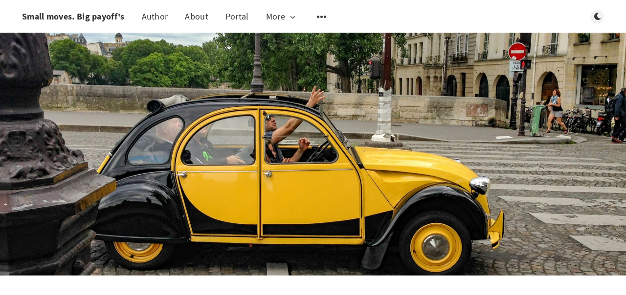

--- FILE ---
content_type: text/html; charset=utf-8
request_url: https://www.2agility.work/underestimations-and-overestimations/
body_size: 8034
content:
<!DOCTYPE html>
<html lang="en">
  <head>
    <meta charset="utf-8" />
    <meta http-equiv="X-UA-Compatible" content="IE=edge" />

    <title>Underestimations and Overestimations</title>
    <meta name="HandheldFriendly" content="True" />
    <meta name="viewport" content="width=device-width, initial-scale=1.0" />

    <link rel="preload" href="https://www.2agility.work/assets/css/app.css?v=63053bb566" as="style" />
    <link rel="preload" href="https://www.2agility.work/assets/js/manifest.js?v=63053bb566" as="script" />
    <link rel="preload" href="https://www.2agility.work/assets/js/vendor/content-api.min.js?v=63053bb566" as="script" />
    <link rel="preload" href="https://www.2agility.work/assets/js/vendor.js?v=63053bb566" as="script" />
    <link rel="preload" href="https://www.2agility.work/assets/js/app.js?v=63053bb566" as="script" />
    <link rel="preconnect" href="https://polyfill.io">
    <link rel="dns-prefetch" href="https://polyfill.io">

      <link rel="preload" href="https://www.2agility.work/assets/css/post.css?v=63053bb566" as="style" />
  <link rel="preload" href="https://www.2agility.work/assets/js/post.js?v=63053bb566" as="script" />


    <style>
      /* These font-faces are here to make fonts work if the Ghost instance is installed in a subdirectory */

      /* source-sans-pro-regular */
      @font-face {
        font-family: 'Source Sans Pro';
        font-style: normal;
        font-weight: 400;
        font-display: swap;
        src: local('SourceSansPro-Regular'),
            url("https://www.2agility.work/assets/fonts/source-sans-pro/latin/source-sans-pro-regular.woff2?v=63053bb566") format('woff2'),
            url("https://www.2agility.work/assets/fonts/source-sans-pro/latin/source-sans-pro-regular.woff?v=63053bb566") format('woff');
      }

      /* source-sans-pro-600 */
      @font-face {
        font-family: 'Source Sans Pro';
        font-style: normal;
        font-weight: 600;
        font-display: swap;
        src: local('SourceSansPro-SemiBold'),
            url("https://www.2agility.work/assets/fonts/source-sans-pro/latin/source-sans-pro-600.woff2?v=63053bb566") format('woff2'),
            url("https://www.2agility.work/assets/fonts/source-sans-pro/latin/source-sans-pro-600.woff?v=63053bb566") format('woff');
      }

      /* source-sans-pro-700 */
      @font-face {
        font-family: 'Source Sans Pro';
        font-style: normal;
        font-weight: 700;
        font-display: swap;
        src: local('SourceSansPro-Bold'),
            url("https://www.2agility.work/assets/fonts/source-sans-pro/latin/source-sans-pro-700.woff2?v=63053bb566") format('woff2'),
            url("https://www.2agility.work/assets/fonts/source-sans-pro/latin/source-sans-pro-700.woff?v=63053bb566") format('woff');
      }

      /* iconmoon */
      @font-face {
        font-family: 'icomoon';
        font-weight: normal;
        font-style: normal;
        font-display: swap;
        src: url("https://www.2agility.work/assets/fonts/icomoon/icomoon.eot?101fc3?v=63053bb566");
        src: url("https://www.2agility.work/assets/fonts/icomoon/icomoon.eot?101fc3?v=63053bb566#iefix") format('embedded-opentype'),
        url("https://www.2agility.work/assets/fonts/icomoon/icomoon.ttf?101fc3?v=63053bb566") format('truetype'),
        url("https://www.2agility.work/assets/fonts/icomoon/icomoon.woff?101fc3?v=63053bb566") format('woff'),
        url("https://www.2agility.work/assets/fonts/icomoon/icomoon.svg?101fc3?v=63053bb566#icomoon") format('svg');
      }
    </style>

    <link rel="stylesheet" type="text/css" href="https://www.2agility.work/assets/css/app.css?v=63053bb566" media="screen" />

      <link rel="stylesheet" type="text/css" href="https://www.2agility.work/assets/css/post.css?v=63053bb566" media="screen" />


    

    <link rel="canonical" href="https://www.2agility.work/underestimations-and-overestimations/">
    <meta name="referrer" content="no-referrer-when-downgrade">
    
    <meta property="og:site_name" content="Small moves. Big payoff&#x27;s">
    <meta property="og:type" content="article">
    <meta property="og:title" content="Underestimations and Overestimations">
    <meta property="og:description" content="Quick. Answer this question. On a scale of 1-5, how good a driver are you?
(1-being the highest and 5-being the lowest).

On such large scale surveys, 80% of the people believed that they were between
1-3. And that is statistically impossible. If most believes that they are
average or">
    <meta property="og:url" content="https://www.2agility.work/underestimations-and-overestimations/">
    <meta property="og:image" content="https://images.unsplash.com/photo-1580747039781-843e9f59c521?crop&#x3D;entropy&amp;cs&#x3D;tinysrgb&amp;fit&#x3D;max&amp;fm&#x3D;jpg&amp;ixid&#x3D;MnwxMTc3M3wwfDF8c2VhcmNofDYyfHxjb252ZXJ0aWJsZXxlbnwwfHx8fDE2Mjc1MjI1NjI&amp;ixlib&#x3D;rb-1.2.1&amp;q&#x3D;80&amp;w&#x3D;2000">
    <meta property="article:published_time" content="2021-07-29T01:46:37.000Z">
    <meta property="article:modified_time" content="2021-07-29T01:46:37.000Z">
    <meta property="article:tag" content="Estimations">
    <meta property="article:tag" content="Humans">
    <meta property="article:tag" content="Error">
    
    <meta property="article:publisher" content="https://www.facebook.com/ghost">
    <meta name="twitter:card" content="summary_large_image">
    <meta name="twitter:title" content="Underestimations and Overestimations">
    <meta name="twitter:description" content="Quick. Answer this question. On a scale of 1-5, how good a driver are you?
(1-being the highest and 5-being the lowest).

On such large scale surveys, 80% of the people believed that they were between
1-3. And that is statistically impossible. If most believes that they are
average or">
    <meta name="twitter:url" content="https://www.2agility.work/underestimations-and-overestimations/">
    <meta name="twitter:image" content="https://images.unsplash.com/photo-1580747039781-843e9f59c521?crop&#x3D;entropy&amp;cs&#x3D;tinysrgb&amp;fit&#x3D;max&amp;fm&#x3D;jpg&amp;ixid&#x3D;MnwxMTc3M3wwfDF8c2VhcmNofDYyfHxjb252ZXJ0aWJsZXxlbnwwfHx8fDE2Mjc1MjI1NjI&amp;ixlib&#x3D;rb-1.2.1&amp;q&#x3D;80&amp;w&#x3D;2000">
    <meta name="twitter:label1" content="Written by">
    <meta name="twitter:data1" content="Srikanth Ramanujam">
    <meta name="twitter:label2" content="Filed under">
    <meta name="twitter:data2" content="Estimations, Humans, Error">
    <meta name="twitter:site" content="@ghost">
    <meta property="og:image:width" content="1200">
    <meta property="og:image:height" content="900">
    
    <script type="application/ld+json">
{
    "@context": "https://schema.org",
    "@type": "Article",
    "publisher": {
        "@type": "Organization",
        "name": "Small moves. Big payoff&#x27;s",
        "url": "https://www.2agility.work/",
        "logo": {
            "@type": "ImageObject",
            "url": "https://www.2agility.work/favicon.ico",
            "width": 48,
            "height": 48
        }
    },
    "author": {
        "@type": "Person",
        "name": "Srikanth Ramanujam",
        "url": "https://www.2agility.work/author/srikanth/",
        "sameAs": []
    },
    "headline": "Underestimations and Overestimations",
    "url": "https://www.2agility.work/underestimations-and-overestimations/",
    "datePublished": "2021-07-29T01:46:37.000Z",
    "dateModified": "2021-07-29T01:46:37.000Z",
    "image": {
        "@type": "ImageObject",
        "url": "https://images.unsplash.com/photo-1580747039781-843e9f59c521?crop=entropy&cs=tinysrgb&fit=max&fm=jpg&ixid=MnwxMTc3M3wwfDF8c2VhcmNofDYyfHxjb252ZXJ0aWJsZXxlbnwwfHx8fDE2Mjc1MjI1NjI&ixlib=rb-1.2.1&q=80&w=2000",
        "width": 1200,
        "height": 900
    },
    "keywords": "Estimations, Humans, Error",
    "description": "Quick. Answer this question. On a scale of 1-5, how good a driver are you?\n(1-being the highest and 5-being the lowest).\n\nOn such large scale surveys, 80% of the people believed that they were between\n1-3. And that is statistically impossible. If most believes that they are\naverage or above-average, then it really means that the one&#x27;s that scored\nthemselves &quot;2&quot; are &quot;average&quot; and the one&#x27;s that rated themselves &quot;3&quot; are\nactually below-average and poor drivers.\n\nWe humans over rate ourselves, our s",
    "mainEntityOfPage": "https://www.2agility.work/underestimations-and-overestimations/"
}
    </script>

    <meta name="generator" content="Ghost 6.13">
    <link rel="alternate" type="application/rss+xml" title="Small moves. Big payoff&#x27;s" href="https://www.2agility.work/rss/">
    <script defer src="https://cdn.jsdelivr.net/ghost/portal@~2.56/umd/portal.min.js" data-i18n="true" data-ghost="https://www.2agility.work/" data-key="d67596cab6c91b402dcf01b3ca" data-api="https://2agility-work.ghost.io/ghost/api/content/" data-locale="en" crossorigin="anonymous"></script><style id="gh-members-styles">.gh-post-upgrade-cta-content,
.gh-post-upgrade-cta {
    display: flex;
    flex-direction: column;
    align-items: center;
    font-family: -apple-system, BlinkMacSystemFont, 'Segoe UI', Roboto, Oxygen, Ubuntu, Cantarell, 'Open Sans', 'Helvetica Neue', sans-serif;
    text-align: center;
    width: 100%;
    color: #ffffff;
    font-size: 16px;
}

.gh-post-upgrade-cta-content {
    border-radius: 8px;
    padding: 40px 4vw;
}

.gh-post-upgrade-cta h2 {
    color: #ffffff;
    font-size: 28px;
    letter-spacing: -0.2px;
    margin: 0;
    padding: 0;
}

.gh-post-upgrade-cta p {
    margin: 20px 0 0;
    padding: 0;
}

.gh-post-upgrade-cta small {
    font-size: 16px;
    letter-spacing: -0.2px;
}

.gh-post-upgrade-cta a {
    color: #ffffff;
    cursor: pointer;
    font-weight: 500;
    box-shadow: none;
    text-decoration: underline;
}

.gh-post-upgrade-cta a:hover {
    color: #ffffff;
    opacity: 0.8;
    box-shadow: none;
    text-decoration: underline;
}

.gh-post-upgrade-cta a.gh-btn {
    display: block;
    background: #ffffff;
    text-decoration: none;
    margin: 28px 0 0;
    padding: 8px 18px;
    border-radius: 4px;
    font-size: 16px;
    font-weight: 600;
}

.gh-post-upgrade-cta a.gh-btn:hover {
    opacity: 0.92;
}</style>
    <script defer src="https://cdn.jsdelivr.net/ghost/sodo-search@~1.8/umd/sodo-search.min.js" data-key="d67596cab6c91b402dcf01b3ca" data-styles="https://cdn.jsdelivr.net/ghost/sodo-search@~1.8/umd/main.css" data-sodo-search="https://2agility-work.ghost.io/" data-locale="en" crossorigin="anonymous"></script>
    
    <link href="https://www.2agility.work/webmentions/receive/" rel="webmention">
    <script defer src="/public/cards.min.js?v=63053bb566"></script>
    <link rel="stylesheet" type="text/css" href="/public/cards.min.css?v=63053bb566">
    <script defer src="/public/member-attribution.min.js?v=63053bb566"></script>
    <script defer src="/public/ghost-stats.min.js?v=63053bb566" data-stringify-payload="false" data-datasource="analytics_events" data-storage="localStorage" data-host="https://www.2agility.work/.ghost/analytics/api/v1/page_hit"  tb_site_uuid="2c30264f-6634-4f1c-a4ad-b60b05be65d2" tb_post_uuid="feeb1ba7-9cf5-4189-83e6-4c01616a61f5" tb_post_type="post" tb_member_uuid="undefined" tb_member_status="undefined"></script><style>:root {--ghost-accent-color: #FF1A75;}</style>

    <script>
      // @license magnet:?xt=urn:btih:d3d9a9a6595521f9666a5e94cc830dab83b65699&dn=expat.txt Expat
      const ghostHost = "https://www.2agility.work"
      // @license-end
    </script>
  </head>
  <body class="post-template tag-estimations tag-humans tag-error">
    



  
<header class="m-header with-picture js-header">
  <div class="m-mobile-topbar" data-aos="fade-down">
    <button class="m-icon-button in-mobile-topbar js-open-menu" aria-label="Open menu">
      <span class="icon-menu" aria-hidden="true"></span>
    </button>
      <a href="https://www.2agility.work" class="m-site-name in-mobile-topbar">
        Small moves. Big payoff&#x27;s
      </a>
    <button class="m-icon-button in-mobile-topbar js-open-search" aria-label="Open search">
      <span class="icon-search" aria-hidden="true"></span>
    </button>
  </div>

  <div class="m-menu js-menu">
    <button class="m-icon-button outlined as-close-menu js-close-menu" aria-label="Close menu">
      <span class="icon-close"></span>
    </button>
    <div class="m-menu__main" data-aos="fade-down">
      <div class="l-wrapper">
        <div class="m-nav js-main-nav">
          <nav class="m-nav__left js-main-nav-left" role="navigation" aria-label="Main menu">
            <ul>
                <li class="only-desktop">
                  <a href="https://www.2agility.work" class="m-site-name in-desktop-menu">
                    Small moves. Big payoff&#x27;s
                  </a>
                </li>
                
    <li class="nav-author">
      <a href="https://www.2agility.work/author/srikanth/">Author</a>
    </li>
    <li class="nav-about">
      <a href="https://www.2agility.work/about/">About</a>
    </li>
    <li class="nav-portal">
      <a href="https://www.2agility.work/#/portal/">Portal</a>
    </li>

                <li class="more">
                  <span>
                    <a href="javascript:void(0);" class="js-open-secondary-menu">
                      More
                      <span class="icon-chevron-down" aria-hidden="true"></span>
                    </a>
                  </span>
                </li>
              <li class="submenu-option js-submenu-option">
                <button class="m-icon-button in-menu-main more js-toggle-submenu" aria-label="Open submenu">
                  <span class="icon-more" aria-hidden="true"></span>
                </button>
                <div class="m-submenu js-submenu">
                  <div class="l-wrapper in-submenu">
                    <section class="m-recent-articles">
                      <h3 class="m-submenu-title in-recent-articles">Recent articles</h3>
                          <div class="glide js-recent-slider">
                            <div class="glide__track" data-glide-el="track">
                              <div class="glide__slides">
                                <div class="glide__slide">
                                  <a href="/patterns-in-fluent-scrum-teams/" class="m-recent-article">
                                    <div class="m-recent-article__picture ">
                                        <img src="https://images.unsplash.com/photo-1531752963420-9ba598f1f8c6?crop&#x3D;entropy&amp;cs&#x3D;tinysrgb&amp;fit&#x3D;max&amp;fm&#x3D;jpg&amp;ixid&#x3D;MnwxMTc3M3wwfDF8c2VhcmNofDR8fFJBRiUyMHJlZCUyMGFycm93fGVufDB8fHx8MTYyNzc3NDk5Ng&amp;ixlib&#x3D;rb-1.2.1&amp;q&#x3D;80&amp;w&#x3D;300" loading="lazy" alt="">
                                    </div>
                                    <h3 class="m-recent-article__title js-recent-article-title" title="Patterns in fluent Scrum teams">
                                      Patterns in fluent Scrum teams
                                    </h3>
                                    <span class="m-recent-article__date">4 years ago</span>
                                  </a>
                                </div>
                                <div class="glide__slide">
                                  <a href="/if-you-are-not-growing-you-are-degrading/" class="m-recent-article">
                                    <div class="m-recent-article__picture ">
                                        <img src="https://images.unsplash.com/photo-1551288049-bebda4e38f71?crop&#x3D;entropy&amp;cs&#x3D;tinysrgb&amp;fit&#x3D;max&amp;fm&#x3D;jpg&amp;ixid&#x3D;MnwxMTc3M3wwfDF8c2VhcmNofDF8fGdyb3d0aCUyMG1hcmtldHxlbnwwfHx8fDE2Mjc2OTE5NTE&amp;ixlib&#x3D;rb-1.2.1&amp;q&#x3D;80&amp;w&#x3D;300" loading="lazy" alt="">
                                    </div>
                                    <h3 class="m-recent-article__title js-recent-article-title" title="If you are not growing, you are degrading">
                                      If you are not growing, you are degrading
                                    </h3>
                                    <span class="m-recent-article__date">4 years ago</span>
                                  </a>
                                </div>
                                <div class="glide__slide">
                                  <a href="/how-big-should-your-teams-be/" class="m-recent-article">
                                    <div class="m-recent-article__picture ">
                                        <img src="https://images.unsplash.com/photo-1602027438676-ad64751bdbc1?crop&#x3D;entropy&amp;cs&#x3D;tinysrgb&amp;fit&#x3D;max&amp;fm&#x3D;jpg&amp;ixid&#x3D;MnwxMTc3M3wwfDF8c2VhcmNofDE3fHxzaGVlcHxlbnwwfHx8fDE2Mjc2MTAzNTU&amp;ixlib&#x3D;rb-1.2.1&amp;q&#x3D;80&amp;w&#x3D;300" loading="lazy" alt="">
                                    </div>
                                    <h3 class="m-recent-article__title js-recent-article-title" title="How big should your teams be?">
                                      How big should your teams be?
                                    </h3>
                                    <span class="m-recent-article__date">4 years ago</span>
                                  </a>
                                </div>
                                <div class="glide__slide">
                                  <a href="/underestimations-and-overestimations/" class="m-recent-article">
                                    <div class="m-recent-article__picture ">
                                        <img src="https://images.unsplash.com/photo-1580747039781-843e9f59c521?crop&#x3D;entropy&amp;cs&#x3D;tinysrgb&amp;fit&#x3D;max&amp;fm&#x3D;jpg&amp;ixid&#x3D;MnwxMTc3M3wwfDF8c2VhcmNofDYyfHxjb252ZXJ0aWJsZXxlbnwwfHx8fDE2Mjc1MjI1NjI&amp;ixlib&#x3D;rb-1.2.1&amp;q&#x3D;80&amp;w&#x3D;300" loading="lazy" alt="">
                                    </div>
                                    <h3 class="m-recent-article__title js-recent-article-title" title="Underestimations and Overestimations">
                                      Underestimations and Overestimations
                                    </h3>
                                    <span class="m-recent-article__date">4 years ago</span>
                                  </a>
                                </div>
                              </div>
                            </div>
                          </div>
                    </section>
                    <section class="m-tags">
                      <h3 class="m-submenu-title">Tags</h3>
                        <ul>
                            <li>
                              <a href="/tag/action/">Action</a>
                            </li>
                            <li>
                              <a href="/tag/agile/">Agile</a>
                            </li>
                            <li>
                              <a href="/tag/agile-coaching/">Agile Coaching</a>
                            </li>
                            <li>
                              <a href="/tag/agility/">Agility</a>
                            </li>
                            <li>
                              <a href="/tag/anthropology/">Anthropology</a>
                            </li>
                            <li>
                              <a href="/tag/beliefs/">Beliefs</a>
                            </li>
                            <li>
                              <a href="/tag/bias/">Bias</a>
                            </li>
                            <li>
                              <a href="/tag/budgeting/">Budgeting</a>
                            </li>
                            <li>
                              <a href="/tag/bugs/">Bugs</a>
                            </li>
                            <li>
                              <a href="/tag/built-in-quality/">Built-in Quality</a>
                            </li>
                        </ul>
                    </section>
                  </div>
                </div>
              </li>
            </ul>
          </nav>
          <div class="m-nav__right">
            <button class="m-icon-button in-menu-main js-open-search" aria-label="Open search">
              <span class="icon-search" aria-hidden="true"></span>
            </button>
            <div class="m-toggle-darkmode js-tooltip" data-tippy-content="Toggle dark mode" tabindex="0">
              <label for="toggle-darkmode" class="sr-only">
                Toggle dark mode
              </label>
              <input id="toggle-darkmode" type="checkbox" class="js-toggle-darkmode">
              <div>
                <span class="icon-moon moon" aria-hidden="true"></span>
                <span class="icon-sunny sun" aria-hidden="true"></span>
              </div>
            </div>
          </div>
        </div>
      </div>
    </div>
  </div>

    <div id="secondary-navigation-template" style="display: none;">
      
  <ul class="m-secondary-menu">
      <li class="nav-about">
        <a href="https://www.2agility.work/about/">About</a>
      </li>
      <li class="nav-portal">
        <a href="https://www.2agility.work/#/portal/">Portal</a>
      </li>
      <li class="nav-author">
        <a href="https://www.2agility.work/author/srikanth/">Author</a>
      </li>
      <li class="nav-data-privacy">
        <a href="https://www.2agility.work/privacy/">Data &amp; privacy</a>
      </li>
      <li class="nav-contact">
        <a href="https://www.2agility.work/contact/">Contact</a>
      </li>
      <li class="nav-contribute">
        <a href="https://www.2agility.work/contribute/">Contribute →</a>
      </li>
  </ul>

    </div>
</header>

<main class="main-wrap">
    
  <section class="m-hero with-picture" data-aos="fade">
    <div class="m-hero__picture in-post">
      <img
        srcset="
          https://images.unsplash.com/photo-1580747039781-843e9f59c521?crop&#x3D;entropy&amp;cs&#x3D;tinysrgb&amp;fit&#x3D;max&amp;fm&#x3D;jpg&amp;ixid&#x3D;MnwxMTc3M3wwfDF8c2VhcmNofDYyfHxjb252ZXJ0aWJsZXxlbnwwfHx8fDE2Mjc1MjI1NjI&amp;ixlib&#x3D;rb-1.2.1&amp;q&#x3D;80&amp;w&#x3D;300 300w,
          https://images.unsplash.com/photo-1580747039781-843e9f59c521?crop&#x3D;entropy&amp;cs&#x3D;tinysrgb&amp;fit&#x3D;max&amp;fm&#x3D;jpg&amp;ixid&#x3D;MnwxMTc3M3wwfDF8c2VhcmNofDYyfHxjb252ZXJ0aWJsZXxlbnwwfHx8fDE2Mjc1MjI1NjI&amp;ixlib&#x3D;rb-1.2.1&amp;q&#x3D;80&amp;w&#x3D;600 600w,
          https://images.unsplash.com/photo-1580747039781-843e9f59c521?crop&#x3D;entropy&amp;cs&#x3D;tinysrgb&amp;fit&#x3D;max&amp;fm&#x3D;jpg&amp;ixid&#x3D;MnwxMTc3M3wwfDF8c2VhcmNofDYyfHxjb252ZXJ0aWJsZXxlbnwwfHx8fDE2Mjc1MjI1NjI&amp;ixlib&#x3D;rb-1.2.1&amp;q&#x3D;80&amp;w&#x3D;1000 1000w,
          https://images.unsplash.com/photo-1580747039781-843e9f59c521?crop&#x3D;entropy&amp;cs&#x3D;tinysrgb&amp;fit&#x3D;max&amp;fm&#x3D;jpg&amp;ixid&#x3D;MnwxMTc3M3wwfDF8c2VhcmNofDYyfHxjb252ZXJ0aWJsZXxlbnwwfHx8fDE2Mjc1MjI1NjI&amp;ixlib&#x3D;rb-1.2.1&amp;q&#x3D;80&amp;w&#x3D;2000 2000w
        "
        sizes="(max-width: 600px) 600px, (max-width: 1000px) 1000px, 2000px"
        src="https://images.unsplash.com/photo-1580747039781-843e9f59c521?crop&#x3D;entropy&amp;cs&#x3D;tinysrgb&amp;fit&#x3D;max&amp;fm&#x3D;jpg&amp;ixid&#x3D;MnwxMTc3M3wwfDF8c2VhcmNofDYyfHxjb252ZXJ0aWJsZXxlbnwwfHx8fDE2Mjc1MjI1NjI&amp;ixlib&#x3D;rb-1.2.1&amp;q&#x3D;80&amp;w&#x3D;1000"
        alt=""
      />
    </div>
    </section>
  
  <article>
    <div class="l-content in-post">
        <div class="l-wrapper in-post  js-aos-wrapper" data-aos="fade-up"
          data-aos-delay="300">
          <div
            class="l-post-content js-progress-content">
            <header class="m-heading">
              <h1 class="m-heading__title in-post">Underestimations and Overestimations</h1>
              <div class="m-heading__meta">
                  <a href="https://www.2agility.work/tag/estimations/" class="m-heading__meta__tag">Estimations</a>
                  <span class="m-heading__meta__divider" aria-hidden="true">&bull;</span>
                <span class="m-heading__meta__time">Jul 28, 2021</span>
              </div>
            </header>
            <div class="pos-relative js-post-content">
              <div class="m-share">
                <div class="m-share__content js-sticky">
                  <a href="https://www.facebook.com/sharer/sharer.php?u=https://www.2agility.work/underestimations-and-overestimations/"
                    class="m-icon-button filled in-share" target="_blank" rel="noopener" aria-label="Facebook">
                    <span class="icon-facebook" aria-hidden="true"></span>
                  </a>
                  <a href="https://twitter.com/intent/tweet?text=Underestimations%20and%20Overestimations&url=https://www.2agility.work/underestimations-and-overestimations/"
                    class="m-icon-button filled in-share" target="_blank" rel="noopener" aria-label="Twitter">
                    <span class="icon-twitter" aria-hidden="true"></span>
                  </a>
                  <button class="m-icon-button filled in-share progress js-scrolltop" aria-label="Scroll to top">
                    <span class="icon-arrow-top" aria-hidden="true"></span>
                    <svg aria-hidden="true">
                      <circle class="progress-ring__circle js-progress" fill="transparent" r="0" />
                    </svg>
                  </button>
                </div>
              </div>
              <p>Quick. Answer this question. On a scale of 1-5, how good a driver are you? (1-being the highest and 5-being the lowest).</p><p>On such large scale surveys, 80% of the people believed that they were between 1-3. And that is statistically impossible. If most believes that they are average or above-average, then it really means that the one's that scored themselves "2" are "average" and the one's that rated themselves "3" are actually below-average and poor drivers.</p><p>We humans over rate ourselves, our skills, our competencies and capabilities to a large extent.</p><p>And in a related question, the same humans underestimated the time required to drive somewhere by an extensive margin. They were extraordinarily wrong. For e.g. if one had to drive 500 kms to somewhere, applying a speed of 100 kms per hour it would have taken 5 hours. But such an estimate does not leave margin for error, traffic, weather, accidents, emergencies, breaks for food/gas/restroom and when the actual time was tracked they were off my a margin. And obviously it is not possible to do that distance in say 4 hours or less as that would mean that the roads were closed off except for you to drive all the way through.  Not even a convoy for a "President" or "Prime Minister" makes that pace.</p><p>In a nutshell, we rate our capabilities by an added margin and overestimating it and we predict the future mostly through underestimations. Something that needs to be kept in mind to look for tools and techniques to work with and reduce these biases (and several other biases) that are we humans have as built-in features.</p>
                <section class="m-tags in-post">
                  <h3 class="m-submenu-title">Tags</h3>
                  <ul>
                      <li>
                        <a href="/tag/estimations/" title="Estimations">Estimations</a>
                      </li>
                      <li>
                        <a href="/tag/humans/" title="Humans">Humans</a>
                      </li>
                      <li>
                        <a href="/tag/error/" title="Error">Error</a>
                      </li>
                  </ul>
                </section>
            </div>
          </div>
        </div>
        <section class="m-subscribe-section js-newsletter">
          <div class="l-wrapper in-post">
            <div class="m-subscribe-section__content">
              <div class="m-subscribe-section__text">
                <h4 class="m-subscribe-section__title">Subscribe to our newsletter</h4>
                <p class="m-subscribe-section__description">
                  Get the latest posts delivered right to your inbox.
                </p>
              </div>
              <div class="m-subscribe-section__form">
                
<div class="m-subscribe-section__form">
  <form data-members-form="subscribe" id="newsletter-form" class="m-subscribe-section__container">
    <div class="m-subscribe__form">
      <div class="pos-relative">
        <label for="newsletter-input" class="sr-only">Your email address</label>
        <input data-members-email id="newsletter-input" class="m-input in-subscribe-section" type="email"
          placeholder="Your email address" required />
      </div>
      <button id="newsletter-button" class="m-button primary block" type="submit">Subscribe</button>
    </div>
    <div class="m-subscribe__success">
      <header class="m-heading no-margin">
        <img src="https://www.2agility.work/assets/images/success.png?v=63053bb566" alt="Success!" class="m-subscribe__success_icon">
        <p class="m-heading__description in-newsletter-form">
          Now check your inbox and click the link to confirm your subscription.
        </p>
      </header>
    </div>
    <p class="m-subscribe__invalid m-small-text">
      Please enter a valid email address
    </p>
    <p class="m-subscribe__error m-small-text">
      Oops! There was an error sending the email, please try later.
    </p>
  </form>
</div>
              </div>
            </div>
          </div>
        </section>
        <section class="m-author">
          <div class="m-author__content">
            <div class="m-author__picture">
              <a href="https://www.2agility.work/author/srikanth/" class="m-author-picture" aria-label="Srikanth Ramanujam">
                  <div style="background-image: url(https://www.2agility.work/assets/images/default-avatar-square-small.jpg?v=63053bb566);"></div>
              </a>
            </div>
            <div class="m-author__info">
              <h4 class="m-author__name">
                <a href="https://www.2agility.work/author/srikanth/">Srikanth Ramanujam</a>
              </h4>
              <ul class="m-author-links">
              </ul>
            </div>
          </div>
        </section>
          <section class="m-recommended">
            <div class="l-wrapper in-recommended">
              <h3 class="m-section-title in-recommended">Recommended for you</h3>
              <div class="m-recommended-articles">
                <div class="m-recommended-slider glide js-recommended-slider">
                  <div class="glide__track" data-glide-el="track">
                    <div class="glide__slides">
                      
    <div class="m-recommended-slider__item glide__slide">
  <article class="m-article-card  post tag-leadership tag-management tag-leader tag-human-resources tag-humans featured">
    <div class="m-article-card__picture">
      <a href="/management-through-leadership/" class="m-article-card__picture-link" aria-hidden="true" tabindex="-1"></a>
        <img class="m-article-card__picture-background" src="https://images.unsplash.com/photo-1525953771362-cdbcffdcad13?crop&#x3D;entropy&amp;cs&#x3D;tinysrgb&amp;fit&#x3D;max&amp;fm&#x3D;jpg&amp;ixid&#x3D;MnwxMTc3M3wwfDF8c2VhcmNofDN8fGxlYWR8ZW58MHx8fHwxNjI2NjQzNzcz&amp;ixlib&#x3D;rb-1.2.1&amp;q&#x3D;80&amp;w&#x3D;600" loading="lazy" alt="">
      <a href="https://www.2agility.work/author/srikanth/" class="m-article-card__author js-tooltip" aria-label="Srikanth Ramanujam" data-tippy-content="Posted by Srikanth Ramanujam ">
          <div style="background-image: url(https://www.2agility.work/assets/images/default-avatar-square-small.jpg?v=63053bb566);"></div>
      </a>
        <a href="/management-through-leadership/" class="m-article-card__featured js-tooltip" data-tippy-content="Featured" aria-label="Featured">
          <span class="icon-star" aria-hidden="true"></span>
        </a>
    </div>
      <div class="m-article-card__info">
        <a href="https://www.2agility.work/tag/leadership/" class="m-article-card__tag">Leadership</a>
      <a href="/management-through-leadership/" class="m-article-card__info-link" aria-label="Management through Leadership">
        <div>
          <h2 class="m-article-card__title js-article-card-title " title="Management through Leadership">
            Management through Leadership
          </h2>
        </div>
        <div class="m-article-card__timestamp">
          <span>5 years ago</span>
          <span>&bull;</span>
          <span>2 min read</span>
        </div>
      </a>
    </div>
  </article>
    </div>
    <div class="m-recommended-slider__item glide__slide">
  <article class="m-article-card  post tag-principles tag-knowledge-management tag-humans tag-information tag-knowing featured">
    <div class="m-article-card__picture">
      <a href="/principles-of-human-knowlege-management/" class="m-article-card__picture-link" aria-hidden="true" tabindex="-1"></a>
        <img class="m-article-card__picture-background" src="https://images.unsplash.com/photo-1568378259895-f15089a7f544?crop&#x3D;entropy&amp;cs&#x3D;tinysrgb&amp;fit&#x3D;max&amp;fm&#x3D;jpg&amp;ixid&#x3D;MnwxMTc3M3wwfDF8c2VhcmNofDI0fHxrbm93bGVkZ2UlMjBzaGFyaW5nfGVufDB8fHx8MTYyNTc3NTI4OQ&amp;ixlib&#x3D;rb-1.2.1&amp;q&#x3D;80&amp;w&#x3D;600" loading="lazy" alt="">
      <a href="https://www.2agility.work/author/srikanth/" class="m-article-card__author js-tooltip" aria-label="Srikanth Ramanujam" data-tippy-content="Posted by Srikanth Ramanujam ">
          <div style="background-image: url(https://www.2agility.work/assets/images/default-avatar-square-small.jpg?v=63053bb566);"></div>
      </a>
        <a href="/principles-of-human-knowlege-management/" class="m-article-card__featured js-tooltip" data-tippy-content="Featured" aria-label="Featured">
          <span class="icon-star" aria-hidden="true"></span>
        </a>
    </div>
      <div class="m-article-card__info">
        <a href="https://www.2agility.work/tag/principles/" class="m-article-card__tag">Principles</a>
      <a href="/principles-of-human-knowlege-management/" class="m-article-card__info-link" aria-label="Principles of human knowledge management">
        <div>
          <h2 class="m-article-card__title js-article-card-title " title="Principles of human knowledge management">
            Principles of human knowledge management
          </h2>
        </div>
        <div class="m-article-card__timestamp">
          <span>5 years ago</span>
          <span>&bull;</span>
          <span>2 min read</span>
        </div>
      </a>
    </div>
  </article>
    </div>
    <div class="m-recommended-slider__item glide__slide">
  <article class="m-article-card  post tag-humans tag-teams tag-purpose tag-flow tag-social tag-learning tag-challenges tag-crisis tag-freedom tag-constraints tag-creative-tension tag-thrive featured">
    <div class="m-article-card__picture">
      <a href="/what-drives-humans/" class="m-article-card__picture-link" aria-hidden="true" tabindex="-1"></a>
        <img class="m-article-card__picture-background" src="https://images.unsplash.com/photo-1608468101682-9cea710bcd6b?crop&#x3D;entropy&amp;cs&#x3D;tinysrgb&amp;fit&#x3D;max&amp;fm&#x3D;jpg&amp;ixid&#x3D;MnwxMTc3M3wwfDF8c2VhcmNofDI3fHxmYWNlcyUyMGV4cHJlc3Npb25zfGVufDB8fHx8MTYyNTY5MDY2Nw&amp;ixlib&#x3D;rb-1.2.1&amp;q&#x3D;80&amp;w&#x3D;600" loading="lazy" alt="">
      <a href="https://www.2agility.work/author/srikanth/" class="m-article-card__author js-tooltip" aria-label="Srikanth Ramanujam" data-tippy-content="Posted by Srikanth Ramanujam ">
          <div style="background-image: url(https://www.2agility.work/assets/images/default-avatar-square-small.jpg?v=63053bb566);"></div>
      </a>
        <a href="/what-drives-humans/" class="m-article-card__featured js-tooltip" data-tippy-content="Featured" aria-label="Featured">
          <span class="icon-star" aria-hidden="true"></span>
        </a>
    </div>
      <div class="m-article-card__info">
        <a href="https://www.2agility.work/tag/humans/" class="m-article-card__tag">Humans</a>
      <a href="/what-drives-humans/" class="m-article-card__info-link" aria-label="What drives humans?">
        <div>
          <h2 class="m-article-card__title js-article-card-title " title="What drives humans?">
            What drives humans?
          </h2>
        </div>
        <div class="m-article-card__timestamp">
          <span>5 years ago</span>
          <span>&bull;</span>
          <span>3 min read</span>
        </div>
      </a>
    </div>
  </article>
    </div>
                    </div>
                  </div>
                  <div data-glide-el="controls" class="glide__arrows js-controls">
                    <button data-glide-dir="<" class="m-icon-button filled in-recommended-articles glide-prev" aria-label="Previous">
                      <span class="icon-arrow-left" aria-hidden="true"></span>
                    </button>
                    <button data-glide-dir=">" class="m-icon-button filled in-recommended-articles glide-next" aria-label="Next">
                      <span class="icon-arrow-right" aria-hidden="true"></span>
                    </button>
                  </div>
                </div>
              </div>
            </div>
          </section>
    </div>
  </article>
</main>



    
<div class="m-search js-search" role="dialog" aria-modal="true" aria-label="Search">
  <button class="m-icon-button outlined as-close-search js-close-search" aria-label="Close search">
    <span class="icon-close" aria-hidden="true"></span>
  </button>
  <div class="m-search__content">
    <form class="m-search__form">
      <div class="pos-relative">
        <span class="icon-search m-search-icon" aria-hidden="true"></span>
        <label for="search-input" class="sr-only">
          Type to search
        </label>
        <input id="search-input" type="text" class="m-input in-search js-input-search" placeholder="Type to search">
      </div>
    </form>
    <div class="js-search-results hide"></div>
    <p class="m-not-found align-center hide js-no-results">
      No results for your search, please try with something else.
    </p>
  </div>
</div>

    
<footer class="m-footer">
  <div class="m-footer__content">
      <nav class="m-footer__nav-secondary" role="navigation" aria-label="Secondary menu in footer">
        
  <ul class="m-secondary-menu">
      <li class="nav-about">
        <a href="https://www.2agility.work/about/">About</a>
      </li>
      <li class="nav-portal">
        <a href="https://www.2agility.work/#/portal/">Portal</a>
      </li>
      <li class="nav-author">
        <a href="https://www.2agility.work/author/srikanth/">Author</a>
      </li>
      <li class="nav-data-privacy">
        <a href="https://www.2agility.work/privacy/">Data &amp; privacy</a>
      </li>
      <li class="nav-contact">
        <a href="https://www.2agility.work/contact/">Contact</a>
      </li>
      <li class="nav-contribute">
        <a href="https://www.2agility.work/contribute/">Contribute →</a>
      </li>
  </ul>

      </nav>
    <nav class="m-footer-social">
        <a href="https://www.facebook.com/ghost" target="_blank" rel="noopener" aria-label="Facebook">
          <span class="icon-facebook" aria-hidden="true"></span>
        </a>
        <a href="https://x.com/ghost" target="_blank" rel="noopener" aria-label="Twitter">
          <span class="icon-twitter" aria-hidden="true"></span>
        </a>
      <a href="https://www.2agility.work/rss" aria-label="RSS">
        <span class="icon-rss" aria-hidden="true"></span>
      </a>
    </nav>
    <p class="m-footer-copyright">
      <span>Small moves. Big payoff&#x27;s &copy; 2026</span>
      <span>&nbsp; &bull; &nbsp;</span>
      <span>Published with <a href="https://ghost.org" target="_blank" rel="noopener">Ghost</a></span>
    </p>
    <p class="m-footer-copyright jslicense">
      <a href="https://www.2agility.work/assets/html/javascript.html?v=63053bb566" rel="jslicense">JavaScript license information</a>
    </p>
  </div>
</footer>

    <div class="m-alert success subscribe js-alert" data-notification="subscribe">
  Great! You&#x27;ve successfully subscribed.
  <button class="m-alert__close js-notification-close" aria-label="Close">
    <span class="icon-close"></span>
  </button>
</div>

<div class="m-alert success signup js-alert" data-notification="signup">
  Great! Next, complete checkout for full access.
  <button class="m-alert__close js-notification-close" aria-label="Close">
    <span class="icon-close"></span>
  </button>
</div>

<div class="m-alert success signin js-alert" data-notification="signin">
  Welcome back! You&#x27;ve successfully signed in.
  <button class="m-alert__close js-notification-close" aria-label="Close">
    <span class="icon-close"></span>
  </button>
</div>

<div class="m-alert success checkout js-alert" data-notification="checkout">
  Success! Your account is fully activated, you now have access to all content.
  <button class="m-alert__close js-notification-close" aria-label="Close">
    <span class="icon-close"></span>
  </button>
</div>
    <script crossorigin="anonymous" src="https://polyfill.io/v3/polyfill.min.js?features=IntersectionObserver%2CPromise%2CArray.prototype.includes%2CString.prototype.endsWith%2CString.prototype.startsWith%2CObject.assign%2CNodeList.prototype.forEach"></script>
    <script defer src="https://www.2agility.work/assets/js/manifest.js?v=63053bb566"></script>
    <script defer src="https://www.2agility.work/assets/js/vendor/content-api.min.js?v=63053bb566"></script>
    <script defer src="https://www.2agility.work/assets/js/vendor.js?v=63053bb566"></script>
    <script defer src="https://www.2agility.work/assets/js/app.js?v=63053bb566"></script>

      <script defer src="https://www.2agility.work/assets/js/post.js?v=63053bb566"></script>


    
  </body>
</html>
